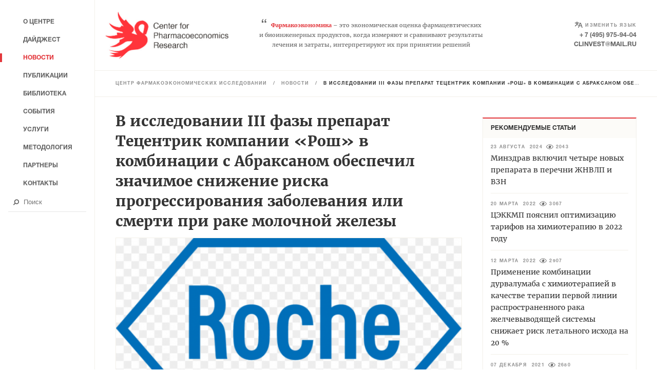

--- FILE ---
content_type: text/html; charset=UTF-8
request_url: https://healtheconomics.ru/index.php/news/item/v-issledovanii-iii-fazy-preparat-tetsentrik-kompanii-rosh-v-kombinatsii-s-abraksanom-obespechil-znachimoe-snizhenie-riska-progressirovaniya-zabolevaniya-ili-smerti-pri-rake-molochnoj-zhelezy
body_size: 10623
content:
<!DOCTYPE html>
<html>
<head>

    <title>Фармакоэкономика. Центр фармакоэкономических исследований / В исследовании III фазы препарат Тецентрик компании «Рош» в комбинации с Абраксаном обеспечил значимое снижение риска прогрессирования заболевания или смерти при раке молочной железы</title>

    <meta name="description" content="Центр фармакоэкономических исследований является контрактной исследовательской организацией в области экономической оценки программ здравоохранения">
    <meta name="keywords" content="фармакоэкономика, фармакоэпидемиология, клинико-экономические исследования, фармакоэкономические исследования, фармакоэпидемиологические исследования, оцен-ка медицинских технологий, анализ эффективности, анализ минимизации затрат, анализ эффективности затрат, анализ полезности затрат, анализ влияния на бюджет, анализ сто-имости болезни, Центр фармакоэкономических исследований">

    <meta charset="UTF-8">
    <meta name="csrf-token" content="So1iEtQU648Iocg1FZf6jMbVb2JzpKBGdzUm4p80">
    <meta name="viewport" content="width=device-width, user-scalable=no, initial-scale=1.0">
    <meta http-equiv="cleartype" content="on">
    <meta name="HandheldFriendly" content="True">
    <meta name="apple-mobile-web-app-capable" content="yes">

    <meta name="google-translate-customization" content="9f841e7780177523-3214ceb76f765f38-gc38c6fe6f9d06436-c">

    <link rel="shortcut icon" type="image/png" sizes="16x16" href="/favicons/Health-Favicon-32x32.png">
    <link rel="shortcut icon" type="image/png" sizes="32x32" href="/favicons/Health-Favicon-32x32.png">
    <link rel="shortcut icon" type="image/png" sizes="64x64" href="/favicons/Health-Favicon-64x64.png">
    <link rel="shortcut icon" type="image/png" sizes="128x128" href="/favicons/Health-Favicon-128x128.png">
    <link rel="shortcut icon" type="image/png" sizes="256x256" href="/favicons/Health-Favicon-256x256.png">

    <link rel="apple-touch-icon" sizes="57x57" href="/favicons/Health-Favicon-128x128.png">
    <link rel="apple-touch-icon" sizes="72x72" href="/favicons/Health-Favicon-128x128.png">
    <link rel="apple-touch-icon" sizes="114x114" href="/favicons/Health-Favicon-256x256.png">
    <link rel="apple-touch-icon" sizes="120x120" href="/favicons/Health-Favicon-256x256.png">
    <link rel="apple-touch-icon" sizes="144x144" href="/favicons/Health-Favicon-256x256.png">
    <link rel="apple-touch-icon" sizes="152x152" href="/favicons/Health-Favicon-256x256.png">

    <meta name="msapplication-TileImage" content="/favicons/Health-Favicon-128x128.png">
    <meta name="msapplication-TileColor" content="#fff">
<script data-ad-client="ca-pub-8997756882172161" async src="https://pagead2.googlesyndication.com/pagead/js/adsbygoogle.js"></script>

    <link rel="stylesheet" href="/css/app.css?123" type="text/css"/>

    <!-- Yandex.Metrika counter -->
    <script type="text/javascript" >
        (function (d, w, c) {
            (w[c] = w[c] || []).push(function() {
                try {
                    w.yaCounter2351632 = new Ya.Metrika({
                        id:2351632,
                        clickmap:true,
                        trackLinks:true,
                        accurateTrackBounce:true
                    });
                } catch(e) { }
            });

            var n = d.getElementsByTagName("script")[0],
                s = d.createElement("script"),
                f = function () { n.parentNode.insertBefore(s, n); };
            s.type = "text/javascript";
            s.async = true;
            s.src = "https://mc.yandex.ru/metrika/watch.js";

            if (w.opera == "[object Opera]") {
                d.addEventListener("DOMContentLoaded", f, false);
            } else { f(); }
        })(document, window, "yandex_metrika_callbacks");
    </script>
    <noscript><div><img src="https://mc.yandex.ru/watch/2351632" style="position:absolute; left:-9999px;" alt="" /></div></noscript>
    <!-- /Yandex.Metrika counter -->
</head>
<body class='page_news-detail' data-page="news-detail">

<div class="svg-container">
    <svg xmlns="http://www.w3.org/2000/svg" xmlns:xlink="http://www.w3.org/1999/xlink"><symbol viewBox="0 0 1792 1792" id="arrow-up"><path d="M1675 971q0 51-37 90l-75 75q-38 38-91 38-54 0-90-38l-294-293v704q0 52-37.5 84.5T960 1664H832q-53 0-90.5-32.5T704 1547V843l-294 293q-36 38-90 38t-90-38l-75-75q-38-38-38-90 0-53 38-91l651-651q35-37 90-37 54 0 91 37l651 651q37 39 37 91z"/></symbol><symbol viewBox="0 0 122.62 122.65" id="book_direction"><path d="M118.75 27.53H112v-3.38a3.389 3.389 0 0 0-3.38-3.38H96.17a44.768 44.768 0 0 1-14.19-2.3 21.014 21.014 0 0 0-6.63-1.07 20.8 20.8 0 0 0-12.88 4.44A39.475 39.475 0 0 0 27.52.5a3.376 3.376 0 0 0-3.38 3.38v16.89H14a3.389 3.389 0 0 0-3.38 3.38v3.38H3.86a3.382 3.382 0 0 0-3.38 3.38v84.47a3.382 3.382 0 0 0 3.38 3.38h47.31a3.382 3.382 0 0 0 3.38 3.38h13.52a3.389 3.389 0 0 0 3.38-3.38h47.3a3.376 3.376 0 0 0 3.38-3.38V30.91a3.376 3.376 0 0 0-3.38-3.38zm-54.06 1.4l.62-.62a14.116 14.116 0 0 1 10.04-4.16 14.374 14.374 0 0 1 4.5.73 51.419 51.419 0 0 0 16.32 2.65h9.07v70.96h-9.07a44.778 44.778 0 0 1-14.19-2.31 21.055 21.055 0 0 0-17.29 1.83V28.93zM30.9 7.44a32.693 32.693 0 0 1 27.03 20.75v64.46A39.52 39.52 0 0 0 30.9 78.36V7.44zM17.38 27.53h6.76v54.06a3.376 3.376 0 0 0 3.38 3.38 32.68 32.68 0 0 1 24 10.56 21.316 21.316 0 0 0-10.88.65 44.793 44.793 0 0 1-14.2 2.31h-9.06V27.53zm98 84.47H68.07a3.376 3.376 0 0 0-3.38 3.38h-6.76a3.376 3.376 0 0 0-3.38-3.38H7.24V34.29h3.38v67.58a3.38 3.38 0 0 0 3.38 3.37h12.45a51.526 51.526 0 0 0 16.33-2.65 14.256 14.256 0 0 1 4.49-.72 14.106 14.106 0 0 1 10.04 4.15l1.61 1.61a3.426 3.426 0 0 0 4.78 0l1.61-1.61a14.106 14.106 0 0 1 10.04-4.15 14.364 14.364 0 0 1 4.5.72 51.419 51.419 0 0 0 16.32 2.65h12.45a3.38 3.38 0 0 0 3.38-3.37V34.29h3.38V112z"/></symbol><symbol viewBox="0 0 28 18" id="eye"><path d="M27.9 8.6C25.2 3.3 19.8 0 14 0S2.8 3.3.1 8.6c-.1.3-.1.5 0 .8 4 7.8 13.4 10.9 21.1 6.8 2.9-1.5 5.2-3.9 6.7-6.8.1-.3.1-.5 0-.8zM14 16.3c-5.1 0-9.7-2.8-12.2-7.3 3.8-6.9 12.3-9.3 19-5.5C23.1 4.8 25 6.7 26.2 9c-2.4 4.5-7.1 7.3-12.2 7.3zM14.7 4c-.6-.1-1.2-.1-1.8.1-.2 0-.3.2-.2.3v.1c.6 1.3 0 2.9-1.2 3.5-.6.3-1.3.3-2 .1-.2-.1-.4-.1-.4.1v.1c-.1.7-.1 1.5.2 2.2.7 2 2.5 3.5 4.6 3.6 2.8.1 5.1-2.1 5.2-4.9 0-2.6-1.9-4.9-4.4-5.2z"/></symbol><symbol viewBox="0 0 24 19" id="language"><path d="M11.41 11.19A11.033 11.033 0 0 1 7.72 5.3h5.42V3.02H7.75V0H5.43v3.05H0v2.29h5.54s-.04.44-.11.77c-.78 3.02-1.7 4.94-5.43 6.82l.78 2.28c3.54-1.88 5.39-4.24 6.2-6.85a14.384 14.384 0 0 0 3.62 5.08zm7.16-7.4h-3.1L10.04 19h2.33l1.55-4.56h6.2L21.67 19H24zm-3.87 8.36l2.32-6.07 2.33 6.11-4.65-.04z"/></symbol><symbol viewBox="0 0 148.5 108.12" id="laptop_direction"><path d="M82.29 38.49h33.15a2.444 2.444 0 0 0 0-4.83H82.29a2.444 2.444 0 0 0 0 4.83zm0 9.66h33.15a2.444 2.444 0 0 0 0-4.83H82.29a2.444 2.444 0 0 0 0 4.83zm0 9.66h33.15a2.444 2.444 0 0 0 0-4.83H82.29a2.444 2.444 0 0 0 0 4.83zM45.88 45.97C34.96 53.28 31.9 69.06 31.77 69.81a2.427 2.427 0 0 0 1.94 2.83 2.25 2.25 0 0 0 .44.04 2.439 2.439 0 0 0 2.39-1.98c.01-.05.22-1.16.72-2.88h27.77c.5 1.72.72 2.83.73 2.88a2.42 2.42 0 0 0 2.38 1.98 2.282 2.282 0 0 0 .45-.04 2.429 2.429 0 0 0 1.94-2.83c-.14-.75-3.19-16.53-14.12-23.84 10.93-7.31 13.98-23.09 14.12-23.84a2.426 2.426 0 1 0-4.77-.89c-.01.04-.23 1.16-.73 2.87H37.26c-.5-1.71-.71-2.83-.72-2.87a2.426 2.426 0 0 0-4.77.89c.14.75 3.19 16.53 14.11 23.84zm-6.91 17a38.835 38.835 0 0 1 2.39-4.86h19.58a41.811 41.811 0 0 1 2.39 4.86H38.97zm18.45-9.72H44.87a6.555 6.555 0 0 1 12.55 0zm-6.27-9.91a18.742 18.742 0 0 1-6.28-4.66h12.55a18.6 18.6 0 0 1-6.27 4.66zm12.18-14.37a42.61 42.61 0 0 1-2.39 4.86H41.36a39.523 39.523 0 0 1-2.39-4.86h24.36zM21.44.01A11.556 11.556 0 0 0 9.89 11.47v73.71h-6.6a3.452 3.452 0 0 0-3.3 3.28v6.55a13.192 13.192 0 0 0 13.2 13.1h122.12a13.192 13.192 0 0 0 13.2-13.1v-6.55a3.415 3.415 0 0 0-3.3-3.28h-6.6V11.47A11.556 11.556 0 0 0 127.06.01H21.44zm0 6.55h105.62a4.853 4.853 0 0 1 4.95 4.91v73.71H16.49V11.47a4.853 4.853 0 0 1 4.95-4.91zM6.59 91.73h135.32v3.28a6.5 6.5 0 0 1-6.6 6.55H13.19a6.5 6.5 0 0 1-6.6-6.55v-3.28z"/></symbol><symbol viewBox="0 0 1792 1792" id="search"><path d="M1216 832q0-185-131.5-316.5T768 384 451.5 515.5 320 832t131.5 316.5T768 1280t316.5-131.5T1216 832zm512 832q0 52-38 90t-90 38q-54 0-90-38l-343-342q-179 124-399 124-143 0-273.5-55.5t-225-150-150-225T64 832t55.5-273.5 150-225 225-150T768 128t273.5 55.5 225 150 150 225T1472 832q0 220-124 399l343 343q37 37 37 90z"/></symbol></svg></div>

<div class="preloader">
    <div class="md-preloader">
         <svg xmlns="http://www.w3.org/2000/svg" version="1.1" viewbox="0 0 75 75"><circle cx="37.5"
                                                                                           cy="37.5"
                                                                                           r="33.5"
                                                                                           stroke-width="8"/></svg>
    </div>
</div>

<div class="content" id="panel">
    <header class="content_header">
        <div class="header">
    <div class="header_top-section">
        <a class="header_logo" href="/">
            <img class="header_icon" src="/images/Health-Logo(Desktop).png"
                 alt="pharmacogenetics-pharmacogenomics">
        </a>
        <p class="header_slogan">
            <span class="slogan_quotes">&#8220;</span><span class="header_slogan-word">Фармакоэкономика</span> – это
            экономическая оценка фармацевтических<br>
            и биоинженерных продуктов, когда измеряют и сравнивают результаты<br>
            лечения и затраты, интерпретируют их при принятии решений
        </p>

        <div class="header_contacts">
            <span id="google_translate_element" class="header_contacts-item"><span class="language-result"><svg><use
                                xlink:href="#language"></use></svg></span><span
                        class="language">Изменить язык</span></span>
            <a class="header_contacts-item" href="tel:+ 7 (495) 975-94-04">+ 7 (495) 975-94-04</a>
            <a class="header_contacts-item" href="mailto:clinvest@mail.ru">clinvest@mail.ru</a>
        </div>
        <div class="hamburger">
            <div class="hamburger_lines">
                <span class="hamburger_line"></span>
            </div>
        </div>
    </div>
</div>

    </header>

    <main class="content_main">
        
    <div class="menu-path desktop">
    <p class="menu-path_content">
        <a class="menu-path_link" href="https://healtheconomics.ru/index.php">ЦЕНТР ФАРМАКОЭКОНОМИЧЕСКИХ ИССЛЕДОВАНИЙ</a>
                                / <a class="menu-path_link" href="https://healtheconomics.ru/index.php/news">Новости</a>
            / <span class="menu-path_link active">В исследовании III фазы препарат Тецентрик компании «Рош» в комбинации с Абраксаном обеспечил значимое снижение риска прогрессирования заболевания или смерти при раке молочной железы</span>          
                        </p>
</div>

<div class="menu-path">
    <p class="menu-path_content">
                                <a class="menu-path_link" href="https://healtheconomics.ru/index.php/news">Назад</a>            
                        </p>
</div>
    <div class="content_main-block">
        <section class="left-content">
            <article class="news-detail">
                <div class="news-detail_top">
                    <h1 class="news-detail_title">В исследовании III фазы препарат Тецентрик компании «Рош» в комбинации с Абраксаном обеспечил значимое снижение риска прогрессирования заболевания или смерти при раке молочной железы</h1>
                </div>
                                                            <img class="news-detail_image"
                             src="https://new.healtheconomics.ru/media/k2/items/cache/eb8f7986edddf6bdc73247c86b97f5ed_L.jpg"
                             alt="">
                                        <div class="news-detail_info">
                        <div class="detail-info">
    <ul class="detail-info_list">
                    <li class="detail-info_item">
                <span class="detail-info_category">Новости &nbsp;&nbsp;</span>/
            </li>
                            <li class="detail-info_item">
                <time class="detail-info_date"
                      datetime="2018-08-10 00:00:00">10&nbsp;августа
                    &nbsp;2018</time>
            </li>
                            <li class="detail-info_item">
                <div class="detail-info_views">
                    <div class="views">
    <svg class="views-svg" xmlns="http://www.w3.org/2000/svg"><use xlink:href="#eye"></use></svg>
    <span class="views-count">2793</span>
</div>                </div>
            </li>
            </ul>
</div>






                    </div>
                
                                    <div class="news-detail_content Mod_content">
                        <p class="MsoNormal" style="text-align: justify;"><a name="bookmark1"></a><span style="mso-ansi-language: RU;">- Первое исследование </span><span lang="EN-US">III</span> <span style="mso-bookmark: bookmark1;"><span style="mso-ansi-language: RU;">фазы, в котором иммунотерапия продемонстрировала статистически значимое улучшение выживаемости без прогрессирования заболевания (ВБП) в популяции </span><span lang="EN-US">ITT</span></span><span style="mso-bookmark: bookmark1;"><span style="mso-ansi-language: RU;"> (всех рандомизированных пациенток) и у пациенток с </span><span lang="EN-US">PD</span></span><span style="mso-bookmark: bookmark1;"><span style="mso-ansi-language: RU;">-</span><span lang="EN-US">L</span></span><span style="mso-bookmark: bookmark1;"><span style="mso-ansi-language: RU;">1 положительным метастатическим тройным негативным раком молочной железы (ТНРМЖ)</span></span><span style="mso-ansi-language: RU;">, ранее не получавших лечения</span></p>
<p class="MsoNormal" style="text-align: justify;"><a name="bookmark2"></a><span style="mso-ansi-language: RU;">- Обнадеживающее преимущество по общей выживаемости (ОВ) в популяции с </span><span lang="EN-US">PD</span><span style="mso-bookmark: bookmark2;"><span style="mso-ansi-language: RU;">-</span><span lang="EN-US">L</span></span><span style="mso-bookmark: bookmark2;"><span style="mso-ansi-language: RU;">1 положительным заболеванием</span></span><span style="mso-ansi-language: RU;"> по результатам промежуточного анализа данных</span></p>
<p class="MsoNormal" style="text-align: justify;"><a name="bookmark3"></a><span style="mso-ansi-language: RU;">- Результаты исследования будут представлены в регулирующие органы по всему миру, </span><span style="mso-ansi-language: RU;">включая Управление по санитарному надзору за качеством пищевых продуктов и медикаментов США (</span><span lang="EN-US">FDA</span><span style="mso-ansi-language: RU;">) и Европейское агентство по лекарственным средствам (</span><span lang="EN-US">EMA</span><span style="mso-ansi-language: RU;">)</span> </p>
<p class="MsoNormal" style="text-align: justify;"><span lang="EN-US">Базель, 11 июля 2018 года – Компания «Рош» (SIX: RO, ROG; OTCQX: RHHBY) сообщает о том, что в исследовании III фазы IMpassion130 достигнута со-первичная конечная точка – выживаемость без прогрессирования (ВБП). Результаты показали, что комбинация, включающая препарат Тецентрик® (атезолизумаб) и химиотерапию (Абраксан® [альбумин-паклитаксел; наб-паклитаксел]), при использовании в первой линии терапии обеспечила значимое снижение риска прогрессирования заболевания или смерти (ВБП) в популяции всех рандомизированных пациенток (ITT) и в популяции пациенток с PD-L1 положительным метастатическим или неоперабельным локально распространенным тройным негативным раком молочной железы (ТНРМЖ). Результаты по общей выживаемости (ОВ) в популяции с PD-L1 положительным заболеванием на данном этапе промежуточного анализа данных обнадеживают, наблюдение будет продолжаться до следующего запланированного анализа.</span> </p>
<p class="MsoNormal" style="text-align: justify;"><span lang="EN-US">Безопасность в группе Тецентрик плюс наб-паклитаксел согласуется с профилями безопасности препаратов в отдельности, новых сигналов безопасности для комбинации не выявлено. Результаты будут представлены на предстоящей медицинской конференции и направлены в регулирующие органы по всему миру, включая Управление по санитарному надзору за качеством пищевых продуктов и медикаментов США (FDA) и Европейское агентство по лекарственным средствам (EMA).</span> </p>
<p class="MsoNormal" style="text-align: justify;"><span lang="EN-US">«Исследование IMpassion130 является первым исследованием III фазы по применению иммунотерапии при тройном негативном раке молочной железы – агрессивной форме заболевания с ограниченными возможностями лечения, в котором получен положительный результат – говорит Сандра Хорнинг, доктор медицины, главный медицинский директор и глава глобального подразделения по разработке лекарственных препаратов компании «Рош». – Мы очень воодушевлены этими результатами и планируем представить их в регулирующие органы во всем мире с целью как можно скорее сделать это комбинированное лечение доступным для больных с тройным негативным раком молочной железы».</span> </p>
<p class="MsoNormal" style="text-align: justify;"><span lang="EN-US">Это третье исследование III фазы с положительными результатами, в котором исследуется Тецентрик и наб-паклитаксел в составе режима терапии. В настоящее время «Рош» проводит семь исследований III фазы по применению Тецентрика при ТНРМЖ.</span> </p>
<p class="MsoNormal" style="text-align: justify;"><span lang="EN-US">Ссылки</span></p>
<p class="MsoListParagraph" style="text-indent: -18pt; text-align: justify;"><!-- [if !supportLists]--><span lang="EN-GB" style="mso-fareast-font-family: Arial;"><span style="mso-list: Ignore;">1.<span style="font: 7.0pt 'Times New Roman';">     </span></span></span><!--[endif]--><span lang="EN-GB">Ferlay J et al. GLOBOCAN 2012 v1.0, Заболевание и смертность от рака в мире. IARC CancerBase No. 11 (на англ.) [Интернет]. Лион, Франция: Международное агентство по изучению рака; 2013. Доступно по ссылке: <a href="http://globocan.iarc.fr/Pages/fact">http://globocan.iarc.fr/Pages/fact</a> sheets cancer.aspx. Ссылка проверена в октябре 2017 г.</span></p>
<p class="MsoListParagraph" style="text-indent: -18pt; text-align: justify;"><!-- [if !supportLists]--><span lang="EN-GB" style="mso-fareast-font-family: Arial;"><span style="mso-list: Ignore;">2.<span style="font: 7.0pt 'Times New Roman';">     </span></span></span><!--[endif]--><span lang="EN-GB">Abramson VG et al. Subtyping of triple-negative breast cancer: implications for therapy. Cancer. 2015;121(1):8-16. 3. Ссылка проверена в мае 2018 г.</span></p>
<p class="MsoListParagraph" style="text-indent: -18pt; text-align: justify;"><!-- [if !supportLists]--><span lang="EN-GB" style="mso-fareast-font-family: Arial;"><span style="mso-list: Ignore;">3.<span style="font: 7.0pt 'Times New Roman';">     </span></span></span><!--[endif]--><span lang="EN-GB">Cancer Center. Факторы риска тройного негативного рака молочной железы. (на англ.) [Интернет; 24 мая 2018 г.]. Доступно по ссылке: <a href="https://www.cancercenter.com/breast-cancer/risk-factors/tab/triple-negative-breast-cancer-risk-factors/">https://www.cancercenter.com/breast-cancer/risk-factors/tab/triple-negative-breast-cancer-risk-factors/</a>. Accessed May 2018.</span></p>
<p class="MsoListParagraph" style="text-indent: -18pt; text-align: justify;"><!-- [if !supportLists]--><span lang="EN-GB" style="mso-fareast-font-family: Arial;"><span style="mso-list: Ignore;">4.<span style="font: 7.0pt 'Times New Roman';">     </span></span></span><!--[endif]--><span lang="EN-GB">Pal SK et al. Triple negative breast cancer: unmet medical needs. Breast Cancer Res Treat. 2011;125(3):627-636. Ссылка проверена в мае 2018 г.</span></p>
<p class="MsoListParagraph" style="text-indent: -18pt; text-align: justify;"><!-- [if !supportLists]--><span lang="EN-GB" style="mso-fareast-font-family: Arial;"><span style="mso-list: Ignore;">5.<span style="font: 7.0pt 'Times New Roman';">     </span></span></span><!--[endif]--><span lang="EN-GB">American Cancer Society. Breast Cancer Facts &amp; Figures 2013-2014. Accessed May 2018.</span></p>
<p class="MsoListParagraph" style="text-indent: -18pt; text-align: justify;"><!-- [if !supportLists]--><span lang="EN-GB" style="mso-fareast-font-family: Arial;"><span style="mso-list: Ignore;">6.<span style="font: 7.0pt 'Times New Roman';">     </span></span></span><!--[endif]--><span lang="EN-GB">Lehmann BD et al. Identification of human triple-negative breast cancer subtypes and preclinical models for selection of targeted therapies. Ссылка проверена в мае 2018 г.</span> </p>
<p class="MsoListParagraph" style="text-align: justify;"><span style="mso-ansi-language: RU;">Пресс-релиз</span></p>
<p class="MsoNormal" style="text-align: justify;"><span lang="EN-US"> </span></p>
                    </div>
                
                                    <div class="news-detail_tags">
                        <div class="tags">
    <ul class="tags_list">
                    <li class="tags_item">
                <a class="tags_link" href="https://healtheconomics.ru/index.php/news/tag/%D1%85%D0%B8%D0%BC%D0%B8%D0%BE%D1%82%D0%B5%D1%80%D0%B0%D0%BF%D0%B8%D1%8F">химиотерапия</a>
            </li>
                    <li class="tags_item">
                <a class="tags_link" href="https://healtheconomics.ru/index.php/news/tag/%D0%A0%D0%BE%D1%88">Рош</a>
            </li>
                    <li class="tags_item">
                <a class="tags_link" href="https://healtheconomics.ru/index.php/news/tag/%D0%90%D0%B1%D1%80%D0%B0%D0%BA%D1%81%D0%B0%D0%BD">Абраксан</a>
            </li>
                    <li class="tags_item">
                <a class="tags_link" href="https://healtheconomics.ru/index.php/news/tag/%D1%80%D0%B0%D0%BA%20%D0%BC%D0%BE%D0%BB%D0%BE%D1%87%D0%BD%D0%BE%D0%B9%20%D0%B6%D0%B5%D0%BB%D0%B5%D0%B7%D1%8B,">рак молочной железы,</a>
            </li>
                    <li class="tags_item">
                <a class="tags_link" href="https://healtheconomics.ru/index.php/news/tag/%D0%B0%D1%82%D0%B5%D0%B7%D0%BE%D0%BB%D0%B8%D0%B7%D1%83%D0%BC%D0%B0%D0%B1">атезолизумаб</a>
            </li>
                    <li class="tags_item">
                <a class="tags_link" href="https://healtheconomics.ru/index.php/news/tag/%D0%A2%D0%B5%D1%86%D0%B5%D0%BD%D1%82%D1%80%D0%B8%D0%BA">Тецентрик</a>
            </li>
                    <li class="tags_item">
                <a class="tags_link" href="https://healtheconomics.ru/index.php/news/tag/%D0%B2%D1%8B%D0%B6%D0%B8%D0%B2%D0%B0%D0%B5%D0%BC%D0%BE%D1%81%D1%82%D1%8C%20%D0%B1%D0%B5%D0%B7%20%D0%BF%D1%80%D0%BE%D0%B3%D1%80%D0%B5%D1%81%D1%81%D0%B8%D1%80%D0%BE%D0%B2%D0%B0%D0%BD%D0%B8%D1%8F">выживаемость без прогрессирования</a>
            </li>
            </ul>
</div>
                    </div>
                            </article>
        </section>
        <section class="right-content">
            <aside>
                <section class="tops md_aside">
            <div class="JS-Tabs">
            <nav class="tops_nav">
                <h2 class="tops_title">Рекомендуемые статьи</h2>
            </nav>
            <div class="tops_content">
                <ul class="tops_list news-list recommended">
                                                                        <li class="news-list_item">
                                <article class="news-preview">
    <div class="news-preview_info">
        <div class="detail-info">
    <ul class="detail-info_list">
                            <li class="detail-info_item">
                <time class="detail-info_date"
                      datetime="2024-08-23 00:00:00">23&nbsp;августа
                    &nbsp;2024</time>
            </li>
                            <li class="detail-info_item">
                <div class="detail-info_views">
                    <div class="views">
    <svg class="views-svg" xmlns="http://www.w3.org/2000/svg"><use xlink:href="#eye"></use></svg>
    <span class="views-count">2043</span>
</div>                </div>
            </li>
            </ul>
</div>






                    <a class="news-preview_text-link"
                                             href="https://healtheconomics.ru/index.php/news/item/minzdrav-vklyuchil-chetyre-novykh-preparata-v-perechni-zhnvlp-i-vzn"
                                                                                          
               
               
               
            >
                <h4 class="news-preview_title">
                    Минздрав включил четыре новых препарата в перечни ЖНВЛП и ВЗН
                </h4>
            </a>
            </div>
</article>

                            </li>
                                                                                                <li class="news-list_item">
                                <article class="news-preview">
    <div class="news-preview_info">
        <div class="detail-info">
    <ul class="detail-info_list">
                            <li class="detail-info_item">
                <time class="detail-info_date"
                      datetime="2022-03-20 00:00:00">20&nbsp;марта
                    &nbsp;2022</time>
            </li>
                            <li class="detail-info_item">
                <div class="detail-info_views">
                    <div class="views">
    <svg class="views-svg" xmlns="http://www.w3.org/2000/svg"><use xlink:href="#eye"></use></svg>
    <span class="views-count">3067</span>
</div>                </div>
            </li>
            </ul>
</div>






                    <a class="news-preview_text-link"
                                             href="https://healtheconomics.ru/index.php/news/item/tsekkmp-poyasnil-optimizatsiyu-tarifov-na-khimioterapiyu-v-2022-godu"
                                                                                          
               
               
               
            >
                <h4 class="news-preview_title">
                    ЦЭККМП пояснил оптимизацию тарифов на химиотерапию в 2022 году
                </h4>
            </a>
            </div>
</article>

                            </li>
                                                                                                <li class="news-list_item">
                                <article class="news-preview">
    <div class="news-preview_info">
        <div class="detail-info">
    <ul class="detail-info_list">
                            <li class="detail-info_item">
                <time class="detail-info_date"
                      datetime="2022-03-12 00:00:00">12&nbsp;марта
                    &nbsp;2022</time>
            </li>
                            <li class="detail-info_item">
                <div class="detail-info_views">
                    <div class="views">
    <svg class="views-svg" xmlns="http://www.w3.org/2000/svg"><use xlink:href="#eye"></use></svg>
    <span class="views-count">2907</span>
</div>                </div>
            </li>
            </ul>
</div>






                    <a class="news-preview_text-link"
                                             href="https://healtheconomics.ru/index.php/news/item/primenenie-kombinatsii-durvalumaba-s-khimioterapiej-v-kachestve-terapii-pervoj-linii-rasprostranennogo-raka-zhelchevyvodyashchej-sistemy-snizhaet-risk-letalnogo-iskhoda-na-20"
                                                                                          
               
               
               
            >
                <h4 class="news-preview_title">
                    Применение комбинации дурвалумаба с химиотерапией в качестве терапии первой линии распространенного рака желчевыводящей системы снижает риск летального исхода на 20 %
                </h4>
            </a>
            </div>
</article>

                            </li>
                                                                                                <li class="news-list_item">
                                <article class="news-preview">
    <div class="news-preview_info">
        <div class="detail-info">
    <ul class="detail-info_list">
                            <li class="detail-info_item">
                <time class="detail-info_date"
                      datetime="2021-12-07 00:00:00">07&nbsp;декабря
                    &nbsp;2021</time>
            </li>
                            <li class="detail-info_item">
                <div class="detail-info_views">
                    <div class="views">
    <svg class="views-svg" xmlns="http://www.w3.org/2000/svg"><use xlink:href="#eye"></use></svg>
    <span class="views-count">2680</span>
</div>                </div>
            </li>
            </ul>
</div>






                    <a class="news-preview_text-link"
                                             href="https://healtheconomics.ru/index.php/news/item/atezolizumab-odobren-fda-dlya-ad-yuvantnoj-terapii-patsientov-s-nemelkokletochnym-rakom-legkogo"
                                                                                          
               
               
               
            >
                <h4 class="news-preview_title">
                    Атезолизумаб одобрен FDA для адъювантной терапии пациентов с немелкоклеточным раком легкого
                </h4>
            </a>
            </div>
</article>

                            </li>
                                                                                                <li class="news-list_item">
                                <article class="news-preview">
    <div class="news-preview_info">
        <div class="detail-info">
    <ul class="detail-info_list">
                            <li class="detail-info_item">
                <time class="detail-info_date"
                      datetime="2021-06-30 00:00:00">30&nbsp;июня
                    &nbsp;2021</time>
            </li>
                            <li class="detail-info_item">
                <div class="detail-info_views">
                    <div class="views">
    <svg class="views-svg" xmlns="http://www.w3.org/2000/svg"><use xlink:href="#eye"></use></svg>
    <span class="views-count">2473</span>
</div>                </div>
            </li>
            </ul>
</div>






                    <a class="news-preview_text-link"
                                             href="https://healtheconomics.ru/index.php/news/item/tetsentrik-atezolizumab-dlya-lecheniya-operabelnogo-raka-ljogkogo"
                                                                                          
               
               
               
            >
                <h4 class="news-preview_title">
                    Тецентрик (атезолизумаб) для лечения операбельного рака лёгкого
                </h4>
            </a>
            </div>
</article>

                            </li>
                                                                                                <li class="news-list_item">
                                <article class="news-preview">
    <div class="news-preview_info">
        <div class="detail-info">
    <ul class="detail-info_list">
                            <li class="detail-info_item">
                <time class="detail-info_date"
                      datetime="2020-10-01 00:00:00">01&nbsp;октября
                    &nbsp;2020</time>
            </li>
                            <li class="detail-info_item">
                <div class="detail-info_views">
                    <div class="views">
    <svg class="views-svg" xmlns="http://www.w3.org/2000/svg"><use xlink:href="#eye"></use></svg>
    <span class="views-count">2669</span>
</div>                </div>
            </li>
            </ul>
</div>






                    <a class="news-preview_text-link"
                                             href="https://healtheconomics.ru/index.php/news/item/v-rossii-zaregistrirovan-innovatsionnyj-preparat-dlya-lecheniya-grippa"
                                                                                          
               
               
               
            >
                <h4 class="news-preview_title">
                    В России зарегистрирован инновационный препарат для лечения гриппа
                </h4>
            </a>
            </div>
</article>

                            </li>
                                                                                                <li class="news-list_item">
                                <article class="news-preview">
    <div class="news-preview_info">
        <div class="detail-info">
    <ul class="detail-info_list">
                            <li class="detail-info_item">
                <time class="detail-info_date"
                      datetime="2020-09-25 00:00:00">25&nbsp;сентября
                    &nbsp;2020</time>
            </li>
                            <li class="detail-info_item">
                <div class="detail-info_views">
                    <div class="views">
    <svg class="views-svg" xmlns="http://www.w3.org/2000/svg"><use xlink:href="#eye"></use></svg>
    <span class="views-count">4642</span>
</div>                </div>
            </li>
            </ul>
</div>






                    <a class="news-preview_text-link"
                                             href="https://healtheconomics.ru/index.php/news/item/atezolizumab-odobren-v-rossii-dlya-primeneniya-pri-rake-pecheni-i-melanome"
                                                                                          
               
               
               
            >
                <h4 class="news-preview_title">
                    Атезолизумаб одобрен в России для применения при раке печени и меланоме
                </h4>
            </a>
            </div>
</article>

                            </li>
                                                                                                <li class="news-list_item">
                                <article class="news-preview">
    <div class="news-preview_info">
        <div class="detail-info">
    <ul class="detail-info_list">
                            <li class="detail-info_item">
                <time class="detail-info_date"
                      datetime="2020-08-10 00:00:00">10&nbsp;августа
                    &nbsp;2020</time>
            </li>
                            <li class="detail-info_item">
                <div class="detail-info_views">
                    <div class="views">
    <svg class="views-svg" xmlns="http://www.w3.org/2000/svg"><use xlink:href="#eye"></use></svg>
    <span class="views-count">3078</span>
</div>                </div>
            </li>
            </ul>
</div>






                    <a class="news-preview_text-link"
                                             href="https://healtheconomics.ru/index.php/news/item/fesgo-dlya-lecheniya-her2-polozhitelnogo-raka-molochnoj-zhelezy"
                                                                                          
               
               
               
            >
                <h4 class="news-preview_title">
                    Фесго для лечения HER2-положительного рака молочной железы
                </h4>
            </a>
            </div>
</article>

                            </li>
                                                                                                                                                                                                                                                                                                                                                                                                                                                                                                                                                                                                                                                                                                                                                                                            </ul>
            </div>
        </div>
    </section>
            </aside>
        </section>
    </div>

    </main>

    <footer class="content_footer">
        <section class="banners md_projects">
    <div class="banners_content">
        <ul class="banners_list">
            
                
                   
                   
                    
                         
                         
                
            
            <li class="banners_item">
                <a class="banners_link" title="Издательство ОКИ" href="https://www.izdat-oki.ru/" target="_blank">
                    <img class="banners_image"
                         src="https://pharmacogenetics-pharmacogenomics.ru/images/banners/banner2.jpg"
                         alt="">
                </a>
            </li>
            <li class="banners_item">
                <a class="banners_link" title="Market Access Solutions"
                   href="https://market-access-solutions.ru" target="_blank">
                    <img class="banners_image"
                         src="https://pharmacogenetics-pharmacogenomics.ru/images/banners/banner3.jpg" alt="">
                </a>
            </li>

            <li class="banners_item">
                <a class="banners_link" title="Фармакокинетика и Фармакодинамика"
                   href="https://www.pharmacokinetica.ru/" target="_blank">
                    <img class="banners_image"
                         src="https://pharmacogenetics-pharmacogenomics.ru/images/banners/banner4.jpg"
                         alt="">
                </a>
            </li>
            <li class="banners_item"><a class="banners_link" title="Клиническая фармация"
                                        href="https://www.clinical-pharmacy.ru" target="_blank">
                    <img class="banners_image"
                         src="https://pharmacogenetics-pharmacogenomics.ru/images/banners/banner5.jpg"
                         alt="">
                </a></li>
            <li class="banners_item">
                <a class="banners_link" title="Качественная клиническая практика"
                   href="https://clinvest.ru" target="_blank">
                    <img class="banners_image"
                         src="https://pharmacogenetics-pharmacogenomics.ru/images/banners/banner6.jpg"
                         alt="">
                </a>
            </li>
        </ul>
    </div>
</section>
<div class="footer">
    <!-- <p>© 2001 – 2021</p>
<p>ООО «Центр фармакоэкономических исследований»</p> -->
    <p>Вся информация предназначена только для специалистов здравоохранения и сферы обращения лекарственных средств и не может быть использована пациентами при принятии решения о применении описанных методов лечения и продуктов. Информация на сайте не должна быть использована как призыв к неспециалистам самостоятельно приобретать или использовать описываемые продукты. ООО «Центр фармакоэкономических исследований» не несёт ответственности за содержание и достоверность рекламных материалов.</p>
    <br>
    <p>Все права принадлежат ООО «Центр фармакоэкономических исследований»</p>
    <p>© 2001 – 2026 гг.</p>
    <p class="metrika">
        <a href="https://metrika.yandex.ru/stat/?id=2351632&amp;from=informer" target="_blank" rel="nofollow">
            <img src="https://informer.yandex.ru/informer/2351632/3_1_FFFFFFFF_EFEFEFFF_0_pageviews"
                style="width:88px; height:31px; border:0;" 
                alt="Яндекс.Метрика" 
                title="Яндекс.Метрика: данные за сегодня (просмотры, визиты и уникальные посетители)" 
                class="ym-advanced-informer" 
                data-cid="2351632" 
                data-lang="ru" />
        </a>
    </p>
</div>
    </footer>
</div>

<nav class="panel-left slideout-menu" id="menu">


    <ul class="panel-left_list">
        
        
        
        
        

        <li class="panel-left_item ">
            <a class="panel-left_link" href="https://healtheconomics.ru/index.php"><span>О центре</span></a>
        </li>
        <li class="panel-left_item ">
            <a class="panel-left_link" href="https://healtheconomics.ru/index.php/digest"><span>Дайджест</span></a>
        </li>
        <li class="panel-left_item active">
            <a class="panel-left_link" href="https://healtheconomics.ru/index.php/news"><span>Новости</span></a>
        </li>
        <li class="panel-left_item ">
            <a class="panel-left_link" href="https://healtheconomics.ru/index.php/publications"><span>Публикации</span></a>
        </li>
        <li class="panel-left_item ">
            <a class="panel-left_link" href="https://healtheconomics.ru/index.php/library"><span>Библиотека</span></a>
        </li>
        <li class="panel-left_item ">
            <a class="panel-left_link" href="https://healtheconomics.ru/index.php/events"><span>События</span></a>
        </li>
        <li class="panel-left_item ">
            <a class="panel-left_link" href="https://healtheconomics.ru/index.php/services"><span>Услуги</span></a>
        </li>
        <li class="panel-left_item ">
            <a class="panel-left_link" href="https://healtheconomics.ru/index.php/books"><span>Методология</span></a>
        </li>
        <li class="panel-left_item ">
            <a class="panel-left_link" href="https://healtheconomics.ru/index.php/partners"><span>Партнеры</span></a>
        </li>
        <li class="panel-left_item ">
            <a class="panel-left_link" href="https://healtheconomics.ru/index.php/contacts"><span>Контакты</span></a>
        </li>
    </ul>

    <form class="panel-left_search" action="/component/search/" method="get">
        <input class="search-input" type="text" name="searchword" placeholder="Поиск"
               value="">
        <button class="search-button">
            <svg class="search-button_icon"><use xlink:href="#search"></use></svg>
        </button>
    </form>
</nav>

<div id="scroll-top">
    <svg class="scroll-top_icon"><use xlink:href="#arrow-up"></use></svg>
</div>

<script src="/js/app.js"></script>

<script type="text/javascript">
    function googleTranslateElementInit() {
        new google.translate.TranslateElement({
            pageLanguage: 'ru',
            layout: google.translate.TranslateElement.InlineLayout.SIMPLE
        }, 'google_translate_element');
    }
</script>
<script type="text/javascript"
        src="//translate.google.com/translate_a/element.js?cb=googleTranslateElementInit"></script>
</body>
</html>

--- FILE ---
content_type: text/html; charset=utf-8
request_url: https://www.google.com/recaptcha/api2/aframe
body_size: 267
content:
<!DOCTYPE HTML><html><head><meta http-equiv="content-type" content="text/html; charset=UTF-8"></head><body><script nonce="cG6Wzd6_NB6BLRUi-LYyiw">/** Anti-fraud and anti-abuse applications only. See google.com/recaptcha */ try{var clients={'sodar':'https://pagead2.googlesyndication.com/pagead/sodar?'};window.addEventListener("message",function(a){try{if(a.source===window.parent){var b=JSON.parse(a.data);var c=clients[b['id']];if(c){var d=document.createElement('img');d.src=c+b['params']+'&rc='+(localStorage.getItem("rc::a")?sessionStorage.getItem("rc::b"):"");window.document.body.appendChild(d);sessionStorage.setItem("rc::e",parseInt(sessionStorage.getItem("rc::e")||0)+1);localStorage.setItem("rc::h",'1769764816922');}}}catch(b){}});window.parent.postMessage("_grecaptcha_ready", "*");}catch(b){}</script></body></html>